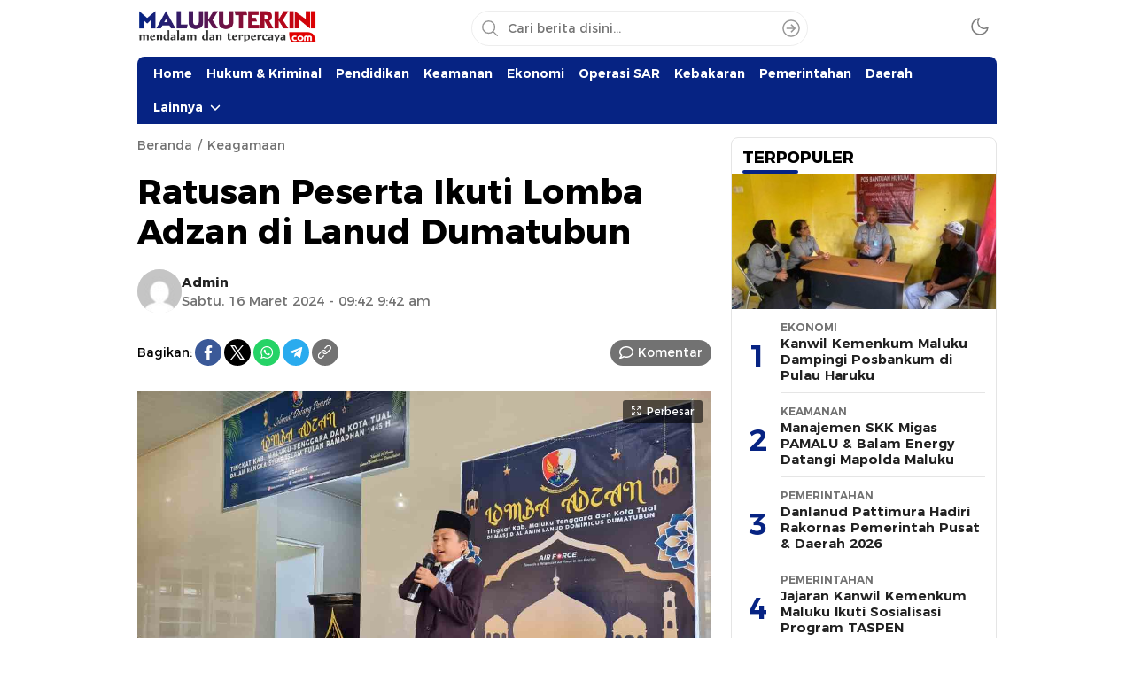

--- FILE ---
content_type: text/html; charset=UTF-8
request_url: https://www.malukuterkini.com/2024/03/16/ratusan-peserta-ikuti-lomba-adzan-di-lanud-dumatubun/
body_size: 15908
content:
<!DOCTYPE html>
<html lang="id" itemscope itemtype="https://schema.org/BlogPosting">
<head>
<meta charset="UTF-8">
<meta name="viewport" content="width=device-width, initial-scale=1.0">
<title>Ratusan Peserta Ikuti Lomba Adzan di Lanud Dumatubun &#8211; MalukuTerkini.com</title>
<meta name='robots' content='max-image-preview:large' />
<link rel='dns-prefetch' href='//www.googletagmanager.com' />
<link rel='dns-prefetch' href='//fonts.googleapis.com' />
<link rel='dns-prefetch' href='//pagead2.googlesyndication.com' />
<link rel="alternate" type="application/rss+xml" title="MalukuTerkini.com &raquo; Feed" href="https://www.malukuterkini.com/feed/" />
<link rel="alternate" type="application/rss+xml" title="MalukuTerkini.com &raquo; Umpan Komentar" href="https://www.malukuterkini.com/comments/feed/" />
<link rel="alternate" type="application/rss+xml" title="MalukuTerkini.com &raquo; Ratusan Peserta Ikuti Lomba Adzan di Lanud Dumatubun Umpan Komentar" href="https://www.malukuterkini.com/2024/03/16/ratusan-peserta-ikuti-lomba-adzan-di-lanud-dumatubun/feed/" />
<link rel="alternate" title="oEmbed (JSON)" type="application/json+oembed" href="https://www.malukuterkini.com/wp-json/oembed/1.0/embed?url=https%3A%2F%2Fwww.malukuterkini.com%2F2024%2F03%2F16%2Fratusan-peserta-ikuti-lomba-adzan-di-lanud-dumatubun%2F" />
<link rel="alternate" title="oEmbed (XML)" type="text/xml+oembed" href="https://www.malukuterkini.com/wp-json/oembed/1.0/embed?url=https%3A%2F%2Fwww.malukuterkini.com%2F2024%2F03%2F16%2Fratusan-peserta-ikuti-lomba-adzan-di-lanud-dumatubun%2F&#038;format=xml" />
<style id='wp-img-auto-sizes-contain-inline-css'>
img:is([sizes=auto i],[sizes^="auto," i]){contain-intrinsic-size:3000px 1500px}
/*# sourceURL=wp-img-auto-sizes-contain-inline-css */
</style>
<style id='wp-block-library-inline-css'>
:root{--wp-block-synced-color:#7a00df;--wp-block-synced-color--rgb:122,0,223;--wp-bound-block-color:var(--wp-block-synced-color);--wp-editor-canvas-background:#ddd;--wp-admin-theme-color:#007cba;--wp-admin-theme-color--rgb:0,124,186;--wp-admin-theme-color-darker-10:#006ba1;--wp-admin-theme-color-darker-10--rgb:0,107,160.5;--wp-admin-theme-color-darker-20:#005a87;--wp-admin-theme-color-darker-20--rgb:0,90,135;--wp-admin-border-width-focus:2px}@media (min-resolution:192dpi){:root{--wp-admin-border-width-focus:1.5px}}.wp-element-button{cursor:pointer}:root .has-very-light-gray-background-color{background-color:#eee}:root .has-very-dark-gray-background-color{background-color:#313131}:root .has-very-light-gray-color{color:#eee}:root .has-very-dark-gray-color{color:#313131}:root .has-vivid-green-cyan-to-vivid-cyan-blue-gradient-background{background:linear-gradient(135deg,#00d084,#0693e3)}:root .has-purple-crush-gradient-background{background:linear-gradient(135deg,#34e2e4,#4721fb 50%,#ab1dfe)}:root .has-hazy-dawn-gradient-background{background:linear-gradient(135deg,#faaca8,#dad0ec)}:root .has-subdued-olive-gradient-background{background:linear-gradient(135deg,#fafae1,#67a671)}:root .has-atomic-cream-gradient-background{background:linear-gradient(135deg,#fdd79a,#004a59)}:root .has-nightshade-gradient-background{background:linear-gradient(135deg,#330968,#31cdcf)}:root .has-midnight-gradient-background{background:linear-gradient(135deg,#020381,#2874fc)}:root{--wp--preset--font-size--normal:16px;--wp--preset--font-size--huge:42px}.has-regular-font-size{font-size:1em}.has-larger-font-size{font-size:2.625em}.has-normal-font-size{font-size:var(--wp--preset--font-size--normal)}.has-huge-font-size{font-size:var(--wp--preset--font-size--huge)}.has-text-align-center{text-align:center}.has-text-align-left{text-align:left}.has-text-align-right{text-align:right}.has-fit-text{white-space:nowrap!important}#end-resizable-editor-section{display:none}.aligncenter{clear:both}.items-justified-left{justify-content:flex-start}.items-justified-center{justify-content:center}.items-justified-right{justify-content:flex-end}.items-justified-space-between{justify-content:space-between}.screen-reader-text{border:0;clip-path:inset(50%);height:1px;margin:-1px;overflow:hidden;padding:0;position:absolute;width:1px;word-wrap:normal!important}.screen-reader-text:focus{background-color:#ddd;clip-path:none;color:#444;display:block;font-size:1em;height:auto;left:5px;line-height:normal;padding:15px 23px 14px;text-decoration:none;top:5px;width:auto;z-index:100000}html :where(.has-border-color){border-style:solid}html :where([style*=border-top-color]){border-top-style:solid}html :where([style*=border-right-color]){border-right-style:solid}html :where([style*=border-bottom-color]){border-bottom-style:solid}html :where([style*=border-left-color]){border-left-style:solid}html :where([style*=border-width]){border-style:solid}html :where([style*=border-top-width]){border-top-style:solid}html :where([style*=border-right-width]){border-right-style:solid}html :where([style*=border-bottom-width]){border-bottom-style:solid}html :where([style*=border-left-width]){border-left-style:solid}html :where(img[class*=wp-image-]){height:auto;max-width:100%}:where(figure){margin:0 0 1em}html :where(.is-position-sticky){--wp-admin--admin-bar--position-offset:var(--wp-admin--admin-bar--height,0px)}@media screen and (max-width:600px){html :where(.is-position-sticky){--wp-admin--admin-bar--position-offset:0px}}

/*# sourceURL=wp-block-library-inline-css */
</style><style id='global-styles-inline-css'>
:root{--wp--preset--aspect-ratio--square: 1;--wp--preset--aspect-ratio--4-3: 4/3;--wp--preset--aspect-ratio--3-4: 3/4;--wp--preset--aspect-ratio--3-2: 3/2;--wp--preset--aspect-ratio--2-3: 2/3;--wp--preset--aspect-ratio--16-9: 16/9;--wp--preset--aspect-ratio--9-16: 9/16;--wp--preset--color--black: #000000;--wp--preset--color--cyan-bluish-gray: #abb8c3;--wp--preset--color--white: #ffffff;--wp--preset--color--pale-pink: #f78da7;--wp--preset--color--vivid-red: #cf2e2e;--wp--preset--color--luminous-vivid-orange: #ff6900;--wp--preset--color--luminous-vivid-amber: #fcb900;--wp--preset--color--light-green-cyan: #7bdcb5;--wp--preset--color--vivid-green-cyan: #00d084;--wp--preset--color--pale-cyan-blue: #8ed1fc;--wp--preset--color--vivid-cyan-blue: #0693e3;--wp--preset--color--vivid-purple: #9b51e0;--wp--preset--gradient--vivid-cyan-blue-to-vivid-purple: linear-gradient(135deg,rgb(6,147,227) 0%,rgb(155,81,224) 100%);--wp--preset--gradient--light-green-cyan-to-vivid-green-cyan: linear-gradient(135deg,rgb(122,220,180) 0%,rgb(0,208,130) 100%);--wp--preset--gradient--luminous-vivid-amber-to-luminous-vivid-orange: linear-gradient(135deg,rgb(252,185,0) 0%,rgb(255,105,0) 100%);--wp--preset--gradient--luminous-vivid-orange-to-vivid-red: linear-gradient(135deg,rgb(255,105,0) 0%,rgb(207,46,46) 100%);--wp--preset--gradient--very-light-gray-to-cyan-bluish-gray: linear-gradient(135deg,rgb(238,238,238) 0%,rgb(169,184,195) 100%);--wp--preset--gradient--cool-to-warm-spectrum: linear-gradient(135deg,rgb(74,234,220) 0%,rgb(151,120,209) 20%,rgb(207,42,186) 40%,rgb(238,44,130) 60%,rgb(251,105,98) 80%,rgb(254,248,76) 100%);--wp--preset--gradient--blush-light-purple: linear-gradient(135deg,rgb(255,206,236) 0%,rgb(152,150,240) 100%);--wp--preset--gradient--blush-bordeaux: linear-gradient(135deg,rgb(254,205,165) 0%,rgb(254,45,45) 50%,rgb(107,0,62) 100%);--wp--preset--gradient--luminous-dusk: linear-gradient(135deg,rgb(255,203,112) 0%,rgb(199,81,192) 50%,rgb(65,88,208) 100%);--wp--preset--gradient--pale-ocean: linear-gradient(135deg,rgb(255,245,203) 0%,rgb(182,227,212) 50%,rgb(51,167,181) 100%);--wp--preset--gradient--electric-grass: linear-gradient(135deg,rgb(202,248,128) 0%,rgb(113,206,126) 100%);--wp--preset--gradient--midnight: linear-gradient(135deg,rgb(2,3,129) 0%,rgb(40,116,252) 100%);--wp--preset--font-size--small: 13px;--wp--preset--font-size--medium: 20px;--wp--preset--font-size--large: 36px;--wp--preset--font-size--x-large: 42px;--wp--preset--spacing--20: 0.44rem;--wp--preset--spacing--30: 0.67rem;--wp--preset--spacing--40: 1rem;--wp--preset--spacing--50: 1.5rem;--wp--preset--spacing--60: 2.25rem;--wp--preset--spacing--70: 3.38rem;--wp--preset--spacing--80: 5.06rem;--wp--preset--shadow--natural: 6px 6px 9px rgba(0, 0, 0, 0.2);--wp--preset--shadow--deep: 12px 12px 50px rgba(0, 0, 0, 0.4);--wp--preset--shadow--sharp: 6px 6px 0px rgba(0, 0, 0, 0.2);--wp--preset--shadow--outlined: 6px 6px 0px -3px rgb(255, 255, 255), 6px 6px rgb(0, 0, 0);--wp--preset--shadow--crisp: 6px 6px 0px rgb(0, 0, 0);}:where(.is-layout-flex){gap: 0.5em;}:where(.is-layout-grid){gap: 0.5em;}body .is-layout-flex{display: flex;}.is-layout-flex{flex-wrap: wrap;align-items: center;}.is-layout-flex > :is(*, div){margin: 0;}body .is-layout-grid{display: grid;}.is-layout-grid > :is(*, div){margin: 0;}:where(.wp-block-columns.is-layout-flex){gap: 2em;}:where(.wp-block-columns.is-layout-grid){gap: 2em;}:where(.wp-block-post-template.is-layout-flex){gap: 1.25em;}:where(.wp-block-post-template.is-layout-grid){gap: 1.25em;}.has-black-color{color: var(--wp--preset--color--black) !important;}.has-cyan-bluish-gray-color{color: var(--wp--preset--color--cyan-bluish-gray) !important;}.has-white-color{color: var(--wp--preset--color--white) !important;}.has-pale-pink-color{color: var(--wp--preset--color--pale-pink) !important;}.has-vivid-red-color{color: var(--wp--preset--color--vivid-red) !important;}.has-luminous-vivid-orange-color{color: var(--wp--preset--color--luminous-vivid-orange) !important;}.has-luminous-vivid-amber-color{color: var(--wp--preset--color--luminous-vivid-amber) !important;}.has-light-green-cyan-color{color: var(--wp--preset--color--light-green-cyan) !important;}.has-vivid-green-cyan-color{color: var(--wp--preset--color--vivid-green-cyan) !important;}.has-pale-cyan-blue-color{color: var(--wp--preset--color--pale-cyan-blue) !important;}.has-vivid-cyan-blue-color{color: var(--wp--preset--color--vivid-cyan-blue) !important;}.has-vivid-purple-color{color: var(--wp--preset--color--vivid-purple) !important;}.has-black-background-color{background-color: var(--wp--preset--color--black) !important;}.has-cyan-bluish-gray-background-color{background-color: var(--wp--preset--color--cyan-bluish-gray) !important;}.has-white-background-color{background-color: var(--wp--preset--color--white) !important;}.has-pale-pink-background-color{background-color: var(--wp--preset--color--pale-pink) !important;}.has-vivid-red-background-color{background-color: var(--wp--preset--color--vivid-red) !important;}.has-luminous-vivid-orange-background-color{background-color: var(--wp--preset--color--luminous-vivid-orange) !important;}.has-luminous-vivid-amber-background-color{background-color: var(--wp--preset--color--luminous-vivid-amber) !important;}.has-light-green-cyan-background-color{background-color: var(--wp--preset--color--light-green-cyan) !important;}.has-vivid-green-cyan-background-color{background-color: var(--wp--preset--color--vivid-green-cyan) !important;}.has-pale-cyan-blue-background-color{background-color: var(--wp--preset--color--pale-cyan-blue) !important;}.has-vivid-cyan-blue-background-color{background-color: var(--wp--preset--color--vivid-cyan-blue) !important;}.has-vivid-purple-background-color{background-color: var(--wp--preset--color--vivid-purple) !important;}.has-black-border-color{border-color: var(--wp--preset--color--black) !important;}.has-cyan-bluish-gray-border-color{border-color: var(--wp--preset--color--cyan-bluish-gray) !important;}.has-white-border-color{border-color: var(--wp--preset--color--white) !important;}.has-pale-pink-border-color{border-color: var(--wp--preset--color--pale-pink) !important;}.has-vivid-red-border-color{border-color: var(--wp--preset--color--vivid-red) !important;}.has-luminous-vivid-orange-border-color{border-color: var(--wp--preset--color--luminous-vivid-orange) !important;}.has-luminous-vivid-amber-border-color{border-color: var(--wp--preset--color--luminous-vivid-amber) !important;}.has-light-green-cyan-border-color{border-color: var(--wp--preset--color--light-green-cyan) !important;}.has-vivid-green-cyan-border-color{border-color: var(--wp--preset--color--vivid-green-cyan) !important;}.has-pale-cyan-blue-border-color{border-color: var(--wp--preset--color--pale-cyan-blue) !important;}.has-vivid-cyan-blue-border-color{border-color: var(--wp--preset--color--vivid-cyan-blue) !important;}.has-vivid-purple-border-color{border-color: var(--wp--preset--color--vivid-purple) !important;}.has-vivid-cyan-blue-to-vivid-purple-gradient-background{background: var(--wp--preset--gradient--vivid-cyan-blue-to-vivid-purple) !important;}.has-light-green-cyan-to-vivid-green-cyan-gradient-background{background: var(--wp--preset--gradient--light-green-cyan-to-vivid-green-cyan) !important;}.has-luminous-vivid-amber-to-luminous-vivid-orange-gradient-background{background: var(--wp--preset--gradient--luminous-vivid-amber-to-luminous-vivid-orange) !important;}.has-luminous-vivid-orange-to-vivid-red-gradient-background{background: var(--wp--preset--gradient--luminous-vivid-orange-to-vivid-red) !important;}.has-very-light-gray-to-cyan-bluish-gray-gradient-background{background: var(--wp--preset--gradient--very-light-gray-to-cyan-bluish-gray) !important;}.has-cool-to-warm-spectrum-gradient-background{background: var(--wp--preset--gradient--cool-to-warm-spectrum) !important;}.has-blush-light-purple-gradient-background{background: var(--wp--preset--gradient--blush-light-purple) !important;}.has-blush-bordeaux-gradient-background{background: var(--wp--preset--gradient--blush-bordeaux) !important;}.has-luminous-dusk-gradient-background{background: var(--wp--preset--gradient--luminous-dusk) !important;}.has-pale-ocean-gradient-background{background: var(--wp--preset--gradient--pale-ocean) !important;}.has-electric-grass-gradient-background{background: var(--wp--preset--gradient--electric-grass) !important;}.has-midnight-gradient-background{background: var(--wp--preset--gradient--midnight) !important;}.has-small-font-size{font-size: var(--wp--preset--font-size--small) !important;}.has-medium-font-size{font-size: var(--wp--preset--font-size--medium) !important;}.has-large-font-size{font-size: var(--wp--preset--font-size--large) !important;}.has-x-large-font-size{font-size: var(--wp--preset--font-size--x-large) !important;}
/*# sourceURL=global-styles-inline-css */
</style>

<style id='classic-theme-styles-inline-css'>
/*! This file is auto-generated */
.wp-block-button__link{color:#fff;background-color:#32373c;border-radius:9999px;box-shadow:none;text-decoration:none;padding:calc(.667em + 2px) calc(1.333em + 2px);font-size:1.125em}.wp-block-file__button{background:#32373c;color:#fff;text-decoration:none}
/*# sourceURL=/wp-includes/css/classic-themes.min.css */
</style>
<link rel='stylesheet' id='normalize-css' href='https://www.malukuterkini.com/wp-content/themes/wpterkini/assets/css/normalize.css?ver=3.0.0' media='all' async='async' />
<link rel='stylesheet' id='font-css' href='https://www.malukuterkini.com/wp-content/themes/wpterkini/assets/css/font.css?ver=3.0.0' media='all' async='async' />
<link rel='stylesheet' id='roboto-css' href='https://fonts.googleapis.com/css2?family=Roboto%3Aital%2Cwght%400%2C400%3B0%2C700%3B1%2C400%3B1%2C700&#038;display=swap&#038;ver=3.0.0' media='all' />
<link rel='stylesheet' id='slick-css' href='https://www.malukuterkini.com/wp-content/themes/wpterkini/assets/css/slick.css?ver=6.9' media='all' async='async' />
<link rel='stylesheet' id='desktop-css' href='https://www.malukuterkini.com/wp-content/themes/wpterkini/assets/css/style-desktop.css?ver=3.0.0' media='all' async='async' />

<!-- Potongan tag Google (gtag.js) ditambahkan oleh Site Kit -->
<!-- Snippet Google Analytics telah ditambahkan oleh Site Kit -->
<script src="https://www.googletagmanager.com/gtag/js?id=GT-TNSN8SQ" id="google_gtagjs-js" async></script>
<script id="google_gtagjs-js-after">
window.dataLayer = window.dataLayer || [];function gtag(){dataLayer.push(arguments);}
gtag("set","linker",{"domains":["www.malukuterkini.com"]});
gtag("js", new Date());
gtag("set", "developer_id.dZTNiMT", true);
gtag("config", "GT-TNSN8SQ", {"googlesitekit_post_type":"post"});
 window._googlesitekit = window._googlesitekit || {}; window._googlesitekit.throttledEvents = []; window._googlesitekit.gtagEvent = (name, data) => { var key = JSON.stringify( { name, data } ); if ( !! window._googlesitekit.throttledEvents[ key ] ) { return; } window._googlesitekit.throttledEvents[ key ] = true; setTimeout( () => { delete window._googlesitekit.throttledEvents[ key ]; }, 5 ); gtag( "event", name, { ...data, event_source: "site-kit" } ); }; 
//# sourceURL=google_gtagjs-js-after
</script>

<!-- OG: 3.3.8 --><link rel="image_src" href="https://www.malukuterkini.com/wp-content/uploads/2024/03/LANUD-DUMATUBUN-160324-2A-OK.jpg"><meta name="msapplication-TileImage" content="https://www.malukuterkini.com/wp-content/uploads/2024/03/LANUD-DUMATUBUN-160324-2A-OK.jpg">
<meta property="og:image" content="https://www.malukuterkini.com/wp-content/uploads/2024/03/LANUD-DUMATUBUN-160324-2A-OK.jpg"><meta property="og:image:secure_url" content="https://www.malukuterkini.com/wp-content/uploads/2024/03/LANUD-DUMATUBUN-160324-2A-OK.jpg"><meta property="og:image:width" content="1280"><meta property="og:image:height" content="960"><meta property="og:image:type" content="image/jpeg"><meta property="og:description" content="LANGGUR, MalukuTerkini.com –  Ratusan peserta mengikuti Lomba Adzan tingkat Kabupaten Maluku Tenggara (Malra) dan Kota Tual di Masjid Al Amin Pangkalan TNI Angkatan Udara (Lanud) Dominicus Dumatubun, Langgur, Kabupaten Malra, Sabtu (16/3/2024). Lomba yang digelar Lanud Dumatubun tersebut diikuti 58 peserta kategori TNI/Polri, 103 peserta kategori dewasa/umum dan 194 peserta kategori pelajar SD-SMA. Komandan Lanud..."><meta property="og:type" content="article"><meta property="og:locale" content="id"><meta property="og:site_name" content="MalukuTerkini.com"><meta property="og:title" content="Ratusan Peserta Ikuti Lomba Adzan di Lanud Dumatubun"><meta property="og:url" content="https://www.malukuterkini.com/2024/03/16/ratusan-peserta-ikuti-lomba-adzan-di-lanud-dumatubun/"><meta property="og:updated_time" content="2024-03-16T09:42:27+09:00">
<meta property="article:tag" content="Ambon"><meta property="article:tag" content="Kabupaten Malra"><meta property="article:tag" content="Kabupaten Maluku Tenggara"><meta property="article:tag" content="Langgur"><meta property="article:tag" content="Lanud Dominicus Dumatubun"><meta property="article:tag" content="Maluku"><meta property="article:tag" content="Pangkalan TNI Angkatan Udara Dominicus Dumatubun"><meta property="article:tag" content="TNI"><meta property="article:tag" content="TNI Angkatan Udara"><meta property="article:tag" content="TNI AU"><meta property="article:published_time" content="2024-03-16T00:42:27+00:00"><meta property="article:modified_time" content="2024-03-16T00:42:27+00:00"><meta property="article:section" content="Keagamaan"><meta property="article:author:first_name" content="Admin"><meta property="article:author:username" content="Admin">
<meta property="twitter:partner" content="ogwp"><meta property="twitter:card" content="summary_large_image"><meta property="twitter:image" content="https://www.malukuterkini.com/wp-content/uploads/2024/03/LANUD-DUMATUBUN-160324-2A-OK.jpg"><meta property="twitter:title" content="Ratusan Peserta Ikuti Lomba Adzan di Lanud Dumatubun"><meta property="twitter:description" content="LANGGUR, MalukuTerkini.com –  Ratusan peserta mengikuti Lomba Adzan tingkat Kabupaten Maluku Tenggara (Malra) dan Kota Tual di Masjid Al Amin Pangkalan TNI Angkatan Udara (Lanud) Dominicus..."><meta property="twitter:url" content="https://www.malukuterkini.com/2024/03/16/ratusan-peserta-ikuti-lomba-adzan-di-lanud-dumatubun/"><meta property="twitter:label1" content="Reading time"><meta property="twitter:data1" content="1 minute">
<meta itemprop="image" content="https://www.malukuterkini.com/wp-content/uploads/2024/03/LANUD-DUMATUBUN-160324-2A-OK.jpg"><meta itemprop="name" content="Ratusan Peserta Ikuti Lomba Adzan di Lanud Dumatubun"><meta itemprop="description" content="LANGGUR, MalukuTerkini.com –  Ratusan peserta mengikuti Lomba Adzan tingkat Kabupaten Maluku Tenggara (Malra) dan Kota Tual di Masjid Al Amin Pangkalan TNI Angkatan Udara (Lanud) Dominicus Dumatubun, Langgur, Kabupaten Malra, Sabtu (16/3/2024). Lomba yang digelar Lanud Dumatubun tersebut diikuti 58 peserta kategori TNI/Polri, 103 peserta kategori dewasa/umum dan 194 peserta kategori pelajar SD-SMA. Komandan Lanud..."><meta itemprop="datePublished" content="2024-03-16"><meta itemprop="dateModified" content="2024-03-16T00:42:27+00:00">
<meta property="profile:first_name" content="Admin"><meta property="profile:username" content="Admin">
<!-- /OG -->

<link rel="https://api.w.org/" href="https://www.malukuterkini.com/wp-json/" /><link rel="alternate" title="JSON" type="application/json" href="https://www.malukuterkini.com/wp-json/wp/v2/posts/76006" /><link rel="EditURI" type="application/rsd+xml" title="RSD" href="https://www.malukuterkini.com/xmlrpc.php?rsd" />
<meta name="generator" content="WordPress 6.9" />
<link rel="canonical" href="https://www.malukuterkini.com/2024/03/16/ratusan-peserta-ikuti-lomba-adzan-di-lanud-dumatubun/" />
<link rel='shortlink' href='https://www.malukuterkini.com/?p=76006' />
		<!-- Custom Logo: hide header text -->
		<style id="custom-logo-css">
			.brand-title, .brand-description {
				position: absolute;
				clip-path: inset(50%);
			}
		</style>
		<meta name="generator" content="Site Kit by Google 1.171.0" /><meta name="onesignal-plugin" content="wordpress-3.8.0">
  <script src="https://cdn.onesignal.com/sdks/web/v16/OneSignalSDK.page.js" defer></script>
  <script>
          window.OneSignalDeferred = window.OneSignalDeferred || [];
          OneSignalDeferred.push(async function(OneSignal) {
            await OneSignal.init({
              appId: "1c92f247-2d1a-4484-9f05-5f2c35677568",
              serviceWorkerOverrideForTypical: true,
              path: "https://www.malukuterkini.com/wp-content/plugins/onesignal-free-web-push-notifications/sdk_files/",
              serviceWorkerParam: { scope: "/wp-content/plugins/onesignal-free-web-push-notifications/sdk_files/push/onesignal/" },
              serviceWorkerPath: "OneSignalSDKWorker.js",
            });
          });

          // Unregister the legacy OneSignal service worker to prevent scope conflicts
          if (navigator.serviceWorker) {
            navigator.serviceWorker.getRegistrations().then((registrations) => {
              // Iterate through all registered service workers
              registrations.forEach((registration) => {
                // Check the script URL to identify the specific service worker
                if (registration.active && registration.active.scriptURL.includes('OneSignalSDKWorker.js.php')) {
                  // Unregister the service worker
                  registration.unregister().then((success) => {
                    if (success) {
                      console.log('OneSignalSW: Successfully unregistered:', registration.active.scriptURL);
                    } else {
                      console.log('OneSignalSW: Failed to unregister:', registration.active.scriptURL);
                    }
                  });
                }
              });
            }).catch((error) => {
              console.error('Error fetching service worker registrations:', error);
            });
        }
        </script>
		<link rel="manifest" href="https://www.malukuterkini.com/wp-json/wp/v2/web-app-manifest">
					<meta name="theme-color" content="#fff">
								<meta name="apple-mobile-web-app-capable" content="yes">
				<meta name="mobile-web-app-capable" content="yes">

				<link rel="apple-touch-startup-image" href="https://www.malukuterkini.com/wp-content/uploads/2018/11/cropped-mt-icon-2.png">

				<meta name="apple-mobile-web-app-title" content="MalukuTerkini.com">
		<meta name="application-name" content="MalukuTerkini.com">
		<style type="text/css" id="custom-theme-css">
:root {
  --color2: #062383;
  --color3: #062383;

}
</style>
<meta name="theme-color" content="#062383">
<meta name="msapplication-navbutton-color" content="#062383">
<meta name="apple-mobile-web-app-status-bar-style" content="#062383">
            <style type="text/css">
                        </style>
        
<!-- Meta tag Google AdSense ditambahkan oleh Site Kit -->
<meta name="google-adsense-platform-account" content="ca-host-pub-2644536267352236">
<meta name="google-adsense-platform-domain" content="sitekit.withgoogle.com">
<!-- Akhir tag meta Google AdSense yang ditambahkan oleh Site Kit -->

<!-- Snippet Google AdSense telah ditambahkan oleh Site Kit -->
<script async src="https://pagead2.googlesyndication.com/pagead/js/adsbygoogle.js?client=ca-pub-9575897519197857&amp;host=ca-host-pub-2644536267352236" crossorigin="anonymous"></script>

<!-- Snippet Google AdSense penutup telah ditambahkan oleh Site Kit -->
<link rel="icon" href="https://www.malukuterkini.com/wp-content/uploads/2018/11/cropped-mt-icon-2-90x90.png" sizes="32x32" />
<link rel="icon" href="https://www.malukuterkini.com/wp-content/uploads/2018/11/cropped-mt-icon-2.png" sizes="192x192" />
<link rel="apple-touch-icon" href="https://www.malukuterkini.com/wp-content/uploads/2018/11/cropped-mt-icon-2.png" />
<meta name="msapplication-TileImage" content="https://www.malukuterkini.com/wp-content/uploads/2018/11/cropped-mt-icon-2.png" />
<script async src='https://propsid.b-cdn.net/gpt/malukuterkini.js' ></script>					

<link rel="profile" href="http://gmpg.org/xfn/11" />
</head>
        <body class="wp-singular post-template-default single single-post postid-76006 single-format-standard wp-custom-logo wp-embed-responsive wp-theme-wpterkini category-keagamaan desktop" >
        
<div class="frame">
	<div class="container">
		<div class="frame-box">
								</div>
	</div>
</div>
<header class="header">
	<div class="container">
		<div class="header-box">
			<div class="header-brand">
					<a href="https://www.malukuterkini.com/" class="brand-link" rel="home"><img width="340" height="59" src="https://www.malukuterkini.com/wp-content/uploads/2025/12/cropped-LOGO-MALUKUTERKINI.png" class="brand-logo logo-light" alt="MalukuTerkini.com" decoding="async" /></a><a href="https://www.malukuterkini.com/" class="brand-link" aria-label="logo darkmode" rel="home" aria-current="page"><img class="logo-darkmode" src="https://www.malukuterkini.com/wp-content/uploads/2025/12/cropped-LOGO-MALUKUTERKINI.png" alt="MalukuTerkini.com"></a>			</div>
			<div class="header-search">
				<form method="get" action="https://www.malukuterkini.com/">
					<input type="text" class="search-input" name="s" placeholder="Cari berita disini..." value="" maxlength="50" autocomplete="off">
						<input type="hidden" name="post_type" value="post" />
					<button class="search-btn" type="submit" aria-label="Search"></button>
				</form>
			</div>
			<div class="header-mode">
				<div class="mode">
					<div class="dark">
						<svg width='24px' height='24px' viewBox='0 0 24 24' version='1.1' xmlns='http://www.w3.org/2000/svg' xmlns:xlink='http://www.w3.org/1999/xlink'><g id='moon' stroke='none' stroke-width='1' fill='none' fill-rule='evenodd' stroke-linecap='round' stroke-linejoin='round'><g id='Group' transform='translate(-0.000000, -0.000000)' stroke='currentColor' stroke-width='1.6'><path d='M21.0000001,12.7900001 C20.5623509,17.5258085 16.5155206,21.1036352 11.7617765,20.9575684 C7.00803243,20.8115016 3.1884985,16.9919677 3.04243172,12.2382236 C2.89636495,7.48447951 6.47419162,3.43764924 11.21,3.00000001 C9.15036197,5.78645174 9.43925663,9.66045323 11.8894017,12.1105984 C14.3395469,14.5607435 18.2135484,14.8496381 21.0000001,12.7900001 L21.0000001,12.7900001 Z' id='Path'></path></g></g></svg>
					</div>
					<div class="light hide">
						<svg width='24' height='24' viewBox='0 0 24 24' fill='none' xmlns='http://www.w3.org/2000/svg'><path d='M12 17C14.7614 17 17 14.7614 17 12C17 9.23858 14.7614 7 12 7C9.23858 7 7 9.23858 7 12C7 14.7614 9.23858 17 12 17Z' stroke='currentColor' stroke-width='1.6' stroke-linecap='round' stroke-linejoin='round'/><path d='M12 1V3' stroke='currentColor' stroke-width='1.6' stroke-linecap='round' stroke-linejoin='round'/><path d='M12 21V23' stroke='currentColor' stroke-width='1.6' stroke-linecap='round' stroke-linejoin='round'/><path d='M4.22 4.22L5.64 5.64' stroke='currentColor' stroke-width='1.6' stroke-linecap='round' stroke-linejoin='round'/><path d='M18.36 18.36L19.78 19.78' stroke='currentColor' stroke-width='1.6' stroke-linecap='round' stroke-linejoin='round'/><path d='M1 12H3' stroke='currentColor' stroke-width='1.6' stroke-linecap='round' stroke-linejoin='round'/><path d='M21 12H23' stroke='currentColor' stroke-width='1.6' stroke-linecap='round' stroke-linejoin='round'/><path d='M4.22 19.78L5.64 18.36' stroke='currentColor' stroke-width='1.6' stroke-linecap='round' stroke-linejoin='round'/><path d='M18.36 5.64L19.78 4.22' stroke='currentColor' stroke-width='1.6' stroke-linecap='round' stroke-linejoin='round'/></svg>

					</div>
				</div>
			</div>
		</div>
	</div>
</header>
<nav class="navigation">
	<div class="container">
					<div class="primary-menu">
		    <nav class="menu-editorial-mobile-main-menu-container"><ul id = "menu-editorial-mobile-main-menu" class = "widget LinkList"><li id="menu-item-72041" class="menu-item menu-item-type-custom menu-item-object-custom menu-item-home menu-item-72041"><a href="https://www.malukuterkini.com/">Home</a></li>
<li id="menu-item-72038" class="menu-item menu-item-type-taxonomy menu-item-object-category menu-item-72038"><a href="https://www.malukuterkini.com/category/hukum-kriminal/">Hukum &amp; Kriminal</a></li>
<li id="menu-item-72055" class="menu-item menu-item-type-taxonomy menu-item-object-category menu-item-72055"><a href="https://www.malukuterkini.com/category/pendidikan/">Pendidikan</a></li>
<li id="menu-item-72042" class="menu-item menu-item-type-taxonomy menu-item-object-category menu-item-72042"><a href="https://www.malukuterkini.com/category/keamanan/">Keamanan</a></li>
<li id="menu-item-72039" class="menu-item menu-item-type-taxonomy menu-item-object-category menu-item-72039"><a href="https://www.malukuterkini.com/category/ekonomi/">Ekonomi</a></li>
<li id="menu-item-72053" class="menu-item menu-item-type-taxonomy menu-item-object-category menu-item-72053"><a href="https://www.malukuterkini.com/category/operasi-sar/">Operasi SAR</a></li>
<li id="menu-item-72050" class="menu-item menu-item-type-taxonomy menu-item-object-category menu-item-72050"><a href="https://www.malukuterkini.com/category/kebakaran/">Kebakaran</a></li>
<li id="menu-item-72035" class="menu-item menu-item-type-taxonomy menu-item-object-category menu-item-72035"><a href="https://www.malukuterkini.com/category/pemerintahan/">Pemerintahan</a></li>
<li id="menu-item-72037" class="menu-item menu-item-type-taxonomy menu-item-object-category menu-item-72037"><a href="https://www.malukuterkini.com/category/daerah/">Daerah</a></li>
<li id="menu-item-106619" class="menu-item menu-item-type-custom menu-item-object-custom menu-item-has-children menu-item-106619"><a href="#!">Lainnya</a>
<ul class="sub-menu">
	<li id="menu-item-72056" class="menu-item menu-item-type-taxonomy menu-item-object-category menu-item-72056"><a href="https://www.malukuterkini.com/category/politik/">Politik</a></li>
	<li id="menu-item-72045" class="menu-item menu-item-type-taxonomy menu-item-object-category menu-item-72045"><a href="https://www.malukuterkini.com/category/sosial-kemasyarakatan/">Sosial Kemasyarakatan</a></li>
	<li id="menu-item-72046" class="menu-item menu-item-type-taxonomy menu-item-object-category menu-item-72046"><a href="https://www.malukuterkini.com/category/cuaca-iklim/">Cuaca &amp; Iklim</a></li>
	<li id="menu-item-72043" class="menu-item menu-item-type-taxonomy menu-item-object-category menu-item-72043"><a href="https://www.malukuterkini.com/category/bencana/">Bencana</a></li>
	<li id="menu-item-72034" class="menu-item menu-item-type-taxonomy menu-item-object-category menu-item-72034"><a href="https://www.malukuterkini.com/category/olahraga/">Olahraga</a></li>
	<li id="menu-item-72044" class="menu-item menu-item-type-taxonomy menu-item-object-category menu-item-72044"><a href="https://www.malukuterkini.com/category/kesehatan/">Kesehatan</a></li>
	<li id="menu-item-72049" class="menu-item menu-item-type-taxonomy menu-item-object-category current-post-ancestor current-menu-parent current-post-parent menu-item-72049"><a href="https://www.malukuterkini.com/category/keagamaan/">Keagamaan</a></li>
	<li id="menu-item-72051" class="menu-item menu-item-type-taxonomy menu-item-object-category menu-item-72051"><a href="https://www.malukuterkini.com/category/lingkungan-hidup/">Lingkungan Hidup</a></li>
	<li id="menu-item-72036" class="menu-item menu-item-type-taxonomy menu-item-object-category menu-item-72036"><a href="https://www.malukuterkini.com/category/nasional/">Nasional</a></li>
	<li id="menu-item-72052" class="menu-item menu-item-type-taxonomy menu-item-object-category menu-item-72052"><a href="https://www.malukuterkini.com/category/movie-celebs/">Movie &amp; Celebs</a></li>
	<li id="menu-item-72047" class="menu-item menu-item-type-taxonomy menu-item-object-category menu-item-72047"><a href="https://www.malukuterkini.com/category/dunia/">Dunia</a></li>
	<li id="menu-item-72048" class="menu-item menu-item-type-taxonomy menu-item-object-category menu-item-72048"><a href="https://www.malukuterkini.com/category/foto/">Foto</a></li>
	<li id="menu-item-72054" class="menu-item menu-item-type-taxonomy menu-item-object-category menu-item-72054"><a href="https://www.malukuterkini.com/category/opini/">Opini</a></li>
	<li id="menu-item-72057" class="menu-item menu-item-type-taxonomy menu-item-object-category menu-item-72057"><a href="https://www.malukuterkini.com/category/seni-budaya/">Seni Budaya</a></li>
	<li id="menu-item-72058" class="menu-item menu-item-type-taxonomy menu-item-object-category menu-item-72058"><a href="https://www.malukuterkini.com/category/teknologi/">Teknologi</a></li>
	<li id="menu-item-72059" class="menu-item menu-item-type-taxonomy menu-item-object-category menu-item-72059"><a href="https://www.malukuterkini.com/category/wisata/">Wisata</a></li>
</ul>
</li>
</ul></nav>			<div class="search-nav">
				<div class="search-icon"></div>
					<div class="search-sticky">
						<div class="header-search">
							<form action="https://www.malukuterkini.com/">
								<input type="text" class="search-input" name="s" placeholder="Cari berita disini..." value="" maxlength="50" autocomplete="off">
								<input type="hidden" name="post_type" value="post" />
								<button class="search-btn" type="submit" aria-label="Search"></button>
							</form>
						</div>
					</div>
				</div>
			</div>
		
			</div>
</nav><main class="main">
	<div class="container">
		<div class="main-box">
			<div class="content">
				<div class="article">
					<div class="article-header">
						<div class="breadcrumbs">
							<ul>
								<li><a href="https://www.malukuterkini.com/">Beranda</a></li>
								<li><a href="https://www.malukuterkini.com/category/keagamaan/">Keagamaan</a></li>
							</ul>
						</div>
						<h1 class="post-title">Ratusan Peserta Ikuti Lomba Adzan di Lanud Dumatubun</h1>

						<div class="post-avatar">
							<a aria-label="Author" class="media-image" href="https://www.malukuterkini.com/author/admin/">
								<img alt='' src='https://secure.gravatar.com/avatar/79ad71bae0abe162639ac82d864a9531848f5d6bd3d2c1f702c02a3464553f34?s=48&#038;d=mm&#038;r=g' srcset='https://secure.gravatar.com/avatar/79ad71bae0abe162639ac82d864a9531848f5d6bd3d2c1f702c02a3464553f34?s=96&#038;d=mm&#038;r=g 2x' class='avatar avatar-48 photo' height='48' width='48' decoding='async'/>							</a>
							<div class="post-author">
								<div class="post-meta"><a href="https://www.malukuterkini.com/author/admin/">Admin</a>Sabtu, 16 Maret 2024 - 09:42 9:42 am</div>
							</div>
						</div>
						<div class="post-more">
							<div class="social-left">
	<div class="share-label">Bagikan:</div>
	<div class="share-box">
		<ul>
						<li>
				<a href="https://web.facebook.com/sharer/sharer.php?u=https://www.malukuterkini.com/2024/03/16/ratusan-peserta-ikuti-lomba-adzan-di-lanud-dumatubun/" aria-label="Facebook" class="facebook" target="_blank">
					<svg height="24" fill="currentColor" viewBox="0 0 512 512" width="24" xml:space="preserve" xmlns="http://www.w3.org/2000/svg" xmlns:xlink="http://www.w3.org/1999/xlink"><path d="M374.245,285.825l14.104,-91.961l-88.233,0l0,-59.677c0,-25.159 12.325,-49.682 51.845,-49.682l40.117,0l0,-78.291c0,0 -36.408,-6.214 -71.214,-6.214c-72.67,0 -120.165,44.042 -120.165,123.775l0,70.089l-80.777,0l0,91.961l80.777,0l0,222.31c16.197,2.542 32.798,3.865 49.709,3.865c16.911,0 33.512,-1.323 49.708,-3.865l0,-222.31l74.129,0Z"></path></svg>
				</a>
			</li>
									<li>
				<a href="https://twitter.com/intent/tweet?text=https://www.malukuterkini.com/2024/03/16/ratusan-peserta-ikuti-lomba-adzan-di-lanud-dumatubun/" aria-label="Twitter" class="twitter" target="_blank">
					<svg xmlns='http://www.w3.org/2000/svg' width='16' height='16' viewBox='0 0 16 16' fill='none'><path d='M0.0551897 0L5.97805 8.73568L0 16H1.60552L6.70304 9.80469L10.9025 16H16L9.49765 6.40885L14.7708 0H13.1653L8.77266 5.33984L5.15271 0H0.0551897ZM2.51364 1.33333H4.48166L13.5415 14.6667H11.5735L2.51364 1.33333Z' fill='currentColor'/></svg>
				</a>
			</li>
									<li>
				<a href="https://api.whatsapp.com/send/?text=Ratusan Peserta Ikuti Lomba Adzan di Lanud Dumatubun | https://www.malukuterkini.com/2024/03/16/ratusan-peserta-ikuti-lomba-adzan-di-lanud-dumatubun/" aria-label="WhatsApp" class="whatsapp" target="_blank">
					<svg height="24" fill="currentColor" viewBox="0 0 56.693 56.693" width="24" xml:space="preserve" xmlns="http://www.w3.org/2000/svg" xmlns:xlink="http://www.w3.org/1999/xlink"><g><path class="st0" d="M46.3802,10.7138c-4.6512-4.6565-10.8365-7.222-17.4266-7.2247c-13.5785,0-24.63,11.0506-24.6353,24.6333   c-0.0019,4.342,1.1325,8.58,3.2884,12.3159l-3.495,12.7657l13.0595-3.4257c3.5982,1.9626,7.6495,2.9971,11.7726,2.9985h0.01   c0.0008,0-0.0006,0,0.0002,0c13.5771,0,24.6293-11.0517,24.635-24.6347C53.5914,21.5595,51.0313,15.3701,46.3802,10.7138z    M28.9537,48.6163h-0.0083c-3.674-0.0014-7.2777-0.9886-10.4215-2.8541l-0.7476-0.4437l-7.7497,2.0328l2.0686-7.5558   l-0.4869-0.7748c-2.0496-3.26-3.1321-7.028-3.1305-10.8969c0.0044-11.2894,9.19-20.474,20.4842-20.474   c5.469,0.0017,10.6101,2.1344,14.476,6.0047c3.8658,3.8703,5.9936,9.0148,5.9914,14.4859   C49.4248,39.4307,40.2395,48.6163,28.9537,48.6163z"/><path class="st0" d="M40.1851,33.281c-0.6155-0.3081-3.6419-1.797-4.2061-2.0026c-0.5642-0.2054-0.9746-0.3081-1.3849,0.3081   c-0.4103,0.6161-1.59,2.0027-1.9491,2.4136c-0.359,0.4106-0.7182,0.4623-1.3336,0.1539c-0.6155-0.3081-2.5989-0.958-4.95-3.0551   c-1.83-1.6323-3.0653-3.6479-3.4245-4.2643c-0.359-0.6161-0.0382-0.9492,0.27-1.2562c0.2769-0.2759,0.6156-0.7189,0.9234-1.0784   c0.3077-0.3593,0.4103-0.6163,0.6155-1.0268c0.2052-0.4109,0.1027-0.7704-0.0513-1.0784   c-0.1539-0.3081-1.3849-3.3379-1.8978-4.5706c-0.4998-1.2001-1.0072-1.0375-1.3851-1.0566   c-0.3585-0.0179-0.7694-0.0216-1.1797-0.0216s-1.0773,0.1541-1.6414,0.7702c-0.5642,0.6163-2.1545,2.1056-2.1545,5.1351   c0,3.0299,2.2057,5.9569,2.5135,6.3676c0.3077,0.411,4.3405,6.6282,10.5153,9.2945c1.4686,0.6343,2.6152,1.013,3.5091,1.2966   c1.4746,0.4686,2.8165,0.4024,3.8771,0.2439c1.1827-0.1767,3.6419-1.489,4.1548-2.9267c0.513-1.438,0.513-2.6706,0.359-2.9272   C41.211,33.7433,40.8006,33.5892,40.1851,33.281z"/></g></svg>
				</a>
			</li>
									<li>
				<a href="https://t.me/share/url?url=https://www.malukuterkini.com/2024/03/16/ratusan-peserta-ikuti-lomba-adzan-di-lanud-dumatubun/&text=Ratusan Peserta Ikuti Lomba Adzan di Lanud Dumatubun" aria-label="Telegram" class="telegram" target="_blank">
					<svg height="24" version="1.1" viewBox="0 0 512 512" width="24" xml:space="preserve" xmlns="http://www.w3.org/2000/svg" xmlns:xlink="http://www.w3.org/1999/xlink"><g id="_x33_35-telegram"><g><g><path d="M484.689,98.231l-69.417,327.37c-5.237,23.105-18.895,28.854-38.304,17.972L271.2,365.631     l-51.034,49.086c-5.646,5.647-10.371,10.372-21.256,10.372l7.598-107.722L402.539,140.23c8.523-7.598-1.848-11.809-13.247-4.21     L146.95,288.614L42.619,255.96c-22.694-7.086-23.104-22.695,4.723-33.579L455.423,65.166     C474.316,58.081,490.85,69.375,484.689,98.231z" fill="currentColor"/></g></g></g></svg>
				</a>
			</li>
									<li>
				<a href="#!" class="copylink" data-url="https://www.malukuterkini.com/2024/03/16/ratusan-peserta-ikuti-lomba-adzan-di-lanud-dumatubun/" aria-label="Copylink" data-copied="URL berhasil disalin">
					<svg xmlns="http://www.w3.org/2000/svg" xmlns:xlink="http://www.w3.org/1999/xlink" x="0px" y="0px" viewBox="0 0 24 24" style="enable-background:new 0 0 24 24;" xml:space="preserve"> <g> <path fill="currentColor" d="M9,17l-2.7,2.7c-1.1,1.1-2.9,1.1-4.1,0c-1.1-1.1-1.1-2.9,0-4.1l5.4-5.4c1.1-1.1,2.9-1.1,4.1,0 c0.4,0.4,1,0.4,1.4,0c0.4-0.4,0.4-1,0-1.4C11.2,7,8.2,7,6.3,8.9l-5.4,5.4c-1.9,1.9-1.9,4.9,0,6.8c1.9,1.9,4.9,1.9,6.8,0l2.7-2.7 c0.4-0.4,0.4-1,0-1.4C10,16.7,9.4,16.7,9,17z"/> <path fill="currentColor" d="M21.1,0.9c-1.9-1.9-4.9-1.9-6.8,0l-3.3,3.3c-0.4,0.4-0.4,1,0,1.4c0.4,0.4,1,0.4,1.4,0l3.3-3.3 c1.1-1.1,2.9-1.1,4.1,0c1.1,1.1,1.1,2.9,0,4.1l-6,6c-1.1,1.1-2.9,1.1-4.1,0c-0.4-0.4-1-0.4-1.4,0c-0.4,0.4-0.4,1,0,1.4 c1.9,1.9,4.9,1.9,6.8,0l6-6C23,5.8,23,2.8,21.1,0.9z"/> </g> </svg>
				</a>
			</li>
					</ul>
	</div>
</div>
<div class="social-right">
	<a href="#respond" class="social-comment-icon">Komentar</a>
</div>
						</div>
					</div>

													<div class="article-featured">
									<figure>
										<div class="image-box">
										<a class="spotlight" data-description="" href="https://www.malukuterkini.com/wp-content/uploads/2024/03/LANUD-DUMATUBUN-160324-2A-OK.jpg" >
											<div class="btn-viewbox"><button class="btn-biew"><i class="icon-expand"></i><span class="text-view">Perbesar</span></button></div>
											<img width="1280" height="960" src="https://www.malukuterkini.com/wp-content/uploads/2024/03/LANUD-DUMATUBUN-160324-2A-OK.jpg" class="featured-image wp-post-image" alt="" decoding="async" fetchpriority="high" srcset="https://www.malukuterkini.com/wp-content/uploads/2024/03/LANUD-DUMATUBUN-160324-2A-OK.jpg 1280w, https://www.malukuterkini.com/wp-content/uploads/2024/03/LANUD-DUMATUBUN-160324-2A-OK-768x576.jpg 768w" sizes="(max-width: 1280px) 100vw, 1280px" />											</a>	
										</div>
																		</figure>
								</div>
							
										<div class="article-body notfull">
														<div class="article-adv">
										<div class="sticky-post">
										<div class="widget_text widget"><div class="textwidget custom-html-widget"><script async src="https://pagead2.googlesyndication.com/pagead/js/adsbygoogle.js?client=ca-pub-9575897519197857"
     crossorigin="anonymous"></script>
<!-- Maluku -->
<ins class="adsbygoogle"
     style="display:block"
     data-ad-client="ca-pub-9575897519197857"
     data-ad-slot="5075047830"
     data-ad-format="auto"
     data-full-width-responsive="true"></ins>
<script>
     (adsbygoogle = window.adsbygoogle || []).push({});
</script></div></div>										</div>
									</div>
																					<div class="post-body">
							<div class="post-article">
								<p><strong>LANGGUR, MalukuTerkini.com –</strong>  Ratusan peserta mengikuti Lomba Adzan tingkat Kabupaten Maluku Tenggara (Malra) dan Kota Tual di Masjid Al Amin Pangkalan TNI Angkatan Udara (Lanud) Dominicus Dumatubun, Langgur, Kabupaten Malra, Sabtu (16/3/2024).</p>
<p>Lomba yang digelar Lanud Dumatubun tersebut diikuti 58 peserta kategori TNI/Polri, 103 peserta kategori dewasa/umum dan 194 peserta kategori pelajar SD-SMA.</p>
<p>Komandan Lanud Dominicus Dumatubun Letkol Pas M Junaidi mengatakan lomba tersebut bertujuan untuk mengisi kegiatan bulan suci Ramadan dan Syiar Islam Ramadan dan juga untuk memberikan apresiasi dan penghargaan kepada kaum muslimin terutama penerus bangsa yaitu mencari bibit-bibit muadzin di Kabupaten Malra dan Kota Tual.</p><div class='code-block code-block-17' style='margin: 8px 0; clear: both;'>
<div class="bacajuga"><strong>Baca Juga:</strong><a href="https://www.malukuterkini.com/2026/02/03/maraknya-parkir-liar-jadi-sorotan-dprd-ambon/">Maraknya Parkir Liar Jadi Sorotan DPRD Ambon</a>
</div></div>

<p>“Seorang muadzin bukanlah perkara yang mudah karena yang melakukan pastilah orang yang disiplin. Seorang muadzin harus tepat waktu mengumandangkan adzan ketika masuk waktu salat, karena memiliki tanggung jawab yang besar di saat harus menyerukan panggilan kepada seluruh umat muslim agar segera menunaikan sholat, maka pahala atau keistimewaan menjadi seorang muadzin juga sangatlah luar biasa,” katanya.</p><div class='code-block code-block-16' style='margin: 8px 0; clear: both;'>
<img src="https://www.malukuterkini.com/wp-content/uploads/2026/01/ADV-LANUD-PTM-FASI-170126-1A-OK.jpg" style="width:100%; height:auto" />


<img src="https://www.malukuterkini.com/wp-content/uploads/2026/01/ADV-LANUD-DMN-FASI-170126-1A-OK.jpg" style="width:100%; height:auto" />



</div>

<p>Ia mengharapkan semangat para muadzin tersebut dapat ditiru dan diterapkan oleh semua kaum muslim, sehingga dapat bermanfaat bagi orang banyak, saling mengingatkan dengan sesama, disiplin, dan bertanggung jawab.</p>
<p>“Dengan semangat seperti itu Insya Allah kita masing-masing dapat menjadi muslim yang berperan dan bermanfaat dalam kehidupan, baik dalam kehidupan pribadi dan keluarga, maupun dalam kehidupan bermasyarakat, berbangsa dan bernegara”, ungkapnya. <strong>(MT-04)</strong></p><div class='code-block code-block-18' style='margin: 8px 0; clear: both;'>
<div class="bacajuga"><strong>Baca Juga:</strong><a href="https://www.malukuterkini.com/2026/02/03/usai-disita-di-bandara-pattimura-karantina-maluku-serahkan-tanduk-rusa-telur-maleo-ke-bksda/">Usai Disita di Bandara Pattimura, Karantina Maluku Serahkan Tanduk Rusa &#038; Telur Maleo ke BKSDA</a>
</div></div>

<div class='code-block code-block-12' style='margin: 8px auto; text-align: center; display: block; clear: both;'>
<div id="40ace1babb133e1ea17f09932dd2e508"></div>
<script async src="https://click.advertnative.com/loading/?handle=16835" ></script></div>
<!-- CONTENT END 1 -->
							</div>
											    	    							<div class="post-tag">
								<div class="tag-label">Tag Terkait:</div>
								<div class="tag-box">
									<ul><li><a href="https://www.malukuterkini.com/tag/ambon/" rel="tag">Ambon</a></li><li><a href="https://www.malukuterkini.com/tag/kabupaten-malra/" rel="tag">Kabupaten Malra</a></li><li><a href="https://www.malukuterkini.com/tag/kabupaten-maluku-tenggara/" rel="tag">Kabupaten Maluku Tenggara</a></li><li><a href="https://www.malukuterkini.com/tag/langgur/" rel="tag">Langgur</a></li><li><a href="https://www.malukuterkini.com/tag/lanud-dominicus-dumatubun/" rel="tag">Lanud Dominicus Dumatubun</a></li><li><a href="https://www.malukuterkini.com/tag/maluku/" rel="tag">Maluku</a></li><li><a href="https://www.malukuterkini.com/tag/pangkalan-tni-angkatan-udara-dominicus-dumatubun/" rel="tag">Pangkalan TNI Angkatan Udara Dominicus Dumatubun</a></li><li><a href="https://www.malukuterkini.com/tag/tni/" rel="tag">TNI</a></li><li><a href="https://www.malukuterkini.com/tag/tni-angkatan-udara/" rel="tag">TNI Angkatan Udara</a></li><li><a href="https://www.malukuterkini.com/tag/tni-au/" rel="tag">TNI AU</a></li></ul>								</div>
							</div>
							
							<div class="footer-share">
								<div class="social-left">
	<div class="share-label">Bagikan:</div>
	<div class="share-box">
		<ul>
						<li>
				<a href="https://web.facebook.com/sharer/sharer.php?u=https://www.malukuterkini.com/2024/03/16/ratusan-peserta-ikuti-lomba-adzan-di-lanud-dumatubun/" aria-label="Facebook" class="facebook" target="_blank">
					<svg height="24" fill="currentColor" viewBox="0 0 512 512" width="24" xml:space="preserve" xmlns="http://www.w3.org/2000/svg" xmlns:xlink="http://www.w3.org/1999/xlink"><path d="M374.245,285.825l14.104,-91.961l-88.233,0l0,-59.677c0,-25.159 12.325,-49.682 51.845,-49.682l40.117,0l0,-78.291c0,0 -36.408,-6.214 -71.214,-6.214c-72.67,0 -120.165,44.042 -120.165,123.775l0,70.089l-80.777,0l0,91.961l80.777,0l0,222.31c16.197,2.542 32.798,3.865 49.709,3.865c16.911,0 33.512,-1.323 49.708,-3.865l0,-222.31l74.129,0Z"></path></svg>
				</a>
			</li>
									<li>
				<a href="https://twitter.com/intent/tweet?text=https://www.malukuterkini.com/2024/03/16/ratusan-peserta-ikuti-lomba-adzan-di-lanud-dumatubun/" aria-label="Twitter" class="twitter" target="_blank">
					<svg xmlns='http://www.w3.org/2000/svg' width='16' height='16' viewBox='0 0 16 16' fill='none'><path d='M0.0551897 0L5.97805 8.73568L0 16H1.60552L6.70304 9.80469L10.9025 16H16L9.49765 6.40885L14.7708 0H13.1653L8.77266 5.33984L5.15271 0H0.0551897ZM2.51364 1.33333H4.48166L13.5415 14.6667H11.5735L2.51364 1.33333Z' fill='currentColor'/></svg>
				</a>
			</li>
									<li>
				<a href="https://api.whatsapp.com/send/?text=Ratusan Peserta Ikuti Lomba Adzan di Lanud Dumatubun | https://www.malukuterkini.com/2024/03/16/ratusan-peserta-ikuti-lomba-adzan-di-lanud-dumatubun/" aria-label="WhatsApp" class="whatsapp" target="_blank">
					<svg height="24" fill="currentColor" viewBox="0 0 56.693 56.693" width="24" xml:space="preserve" xmlns="http://www.w3.org/2000/svg" xmlns:xlink="http://www.w3.org/1999/xlink"><g><path class="st0" d="M46.3802,10.7138c-4.6512-4.6565-10.8365-7.222-17.4266-7.2247c-13.5785,0-24.63,11.0506-24.6353,24.6333   c-0.0019,4.342,1.1325,8.58,3.2884,12.3159l-3.495,12.7657l13.0595-3.4257c3.5982,1.9626,7.6495,2.9971,11.7726,2.9985h0.01   c0.0008,0-0.0006,0,0.0002,0c13.5771,0,24.6293-11.0517,24.635-24.6347C53.5914,21.5595,51.0313,15.3701,46.3802,10.7138z    M28.9537,48.6163h-0.0083c-3.674-0.0014-7.2777-0.9886-10.4215-2.8541l-0.7476-0.4437l-7.7497,2.0328l2.0686-7.5558   l-0.4869-0.7748c-2.0496-3.26-3.1321-7.028-3.1305-10.8969c0.0044-11.2894,9.19-20.474,20.4842-20.474   c5.469,0.0017,10.6101,2.1344,14.476,6.0047c3.8658,3.8703,5.9936,9.0148,5.9914,14.4859   C49.4248,39.4307,40.2395,48.6163,28.9537,48.6163z"/><path class="st0" d="M40.1851,33.281c-0.6155-0.3081-3.6419-1.797-4.2061-2.0026c-0.5642-0.2054-0.9746-0.3081-1.3849,0.3081   c-0.4103,0.6161-1.59,2.0027-1.9491,2.4136c-0.359,0.4106-0.7182,0.4623-1.3336,0.1539c-0.6155-0.3081-2.5989-0.958-4.95-3.0551   c-1.83-1.6323-3.0653-3.6479-3.4245-4.2643c-0.359-0.6161-0.0382-0.9492,0.27-1.2562c0.2769-0.2759,0.6156-0.7189,0.9234-1.0784   c0.3077-0.3593,0.4103-0.6163,0.6155-1.0268c0.2052-0.4109,0.1027-0.7704-0.0513-1.0784   c-0.1539-0.3081-1.3849-3.3379-1.8978-4.5706c-0.4998-1.2001-1.0072-1.0375-1.3851-1.0566   c-0.3585-0.0179-0.7694-0.0216-1.1797-0.0216s-1.0773,0.1541-1.6414,0.7702c-0.5642,0.6163-2.1545,2.1056-2.1545,5.1351   c0,3.0299,2.2057,5.9569,2.5135,6.3676c0.3077,0.411,4.3405,6.6282,10.5153,9.2945c1.4686,0.6343,2.6152,1.013,3.5091,1.2966   c1.4746,0.4686,2.8165,0.4024,3.8771,0.2439c1.1827-0.1767,3.6419-1.489,4.1548-2.9267c0.513-1.438,0.513-2.6706,0.359-2.9272   C41.211,33.7433,40.8006,33.5892,40.1851,33.281z"/></g></svg>
				</a>
			</li>
									<li>
				<a href="https://t.me/share/url?url=https://www.malukuterkini.com/2024/03/16/ratusan-peserta-ikuti-lomba-adzan-di-lanud-dumatubun/&text=Ratusan Peserta Ikuti Lomba Adzan di Lanud Dumatubun" aria-label="Telegram" class="telegram" target="_blank">
					<svg height="24" version="1.1" viewBox="0 0 512 512" width="24" xml:space="preserve" xmlns="http://www.w3.org/2000/svg" xmlns:xlink="http://www.w3.org/1999/xlink"><g id="_x33_35-telegram"><g><g><path d="M484.689,98.231l-69.417,327.37c-5.237,23.105-18.895,28.854-38.304,17.972L271.2,365.631     l-51.034,49.086c-5.646,5.647-10.371,10.372-21.256,10.372l7.598-107.722L402.539,140.23c8.523-7.598-1.848-11.809-13.247-4.21     L146.95,288.614L42.619,255.96c-22.694-7.086-23.104-22.695,4.723-33.579L455.423,65.166     C474.316,58.081,490.85,69.375,484.689,98.231z" fill="currentColor"/></g></g></g></svg>
				</a>
			</li>
									<li>
				<a href="#!" class="copylink" data-url="https://www.malukuterkini.com/2024/03/16/ratusan-peserta-ikuti-lomba-adzan-di-lanud-dumatubun/" aria-label="Copylink" data-copied="URL berhasil disalin">
					<svg xmlns="http://www.w3.org/2000/svg" xmlns:xlink="http://www.w3.org/1999/xlink" x="0px" y="0px" viewBox="0 0 24 24" style="enable-background:new 0 0 24 24;" xml:space="preserve"> <g> <path fill="currentColor" d="M9,17l-2.7,2.7c-1.1,1.1-2.9,1.1-4.1,0c-1.1-1.1-1.1-2.9,0-4.1l5.4-5.4c1.1-1.1,2.9-1.1,4.1,0 c0.4,0.4,1,0.4,1.4,0c0.4-0.4,0.4-1,0-1.4C11.2,7,8.2,7,6.3,8.9l-5.4,5.4c-1.9,1.9-1.9,4.9,0,6.8c1.9,1.9,4.9,1.9,6.8,0l2.7-2.7 c0.4-0.4,0.4-1,0-1.4C10,16.7,9.4,16.7,9,17z"/> <path fill="currentColor" d="M21.1,0.9c-1.9-1.9-4.9-1.9-6.8,0l-3.3,3.3c-0.4,0.4-0.4,1,0,1.4c0.4,0.4,1,0.4,1.4,0l3.3-3.3 c1.1-1.1,2.9-1.1,4.1,0c1.1,1.1,1.1,2.9,0,4.1l-6,6c-1.1,1.1-2.9,1.1-4.1,0c-0.4-0.4-1-0.4-1.4,0c-0.4,0.4-0.4,1,0,1.4 c1.9,1.9,4.9,1.9,6.8,0l6-6C23,5.8,23,2.8,21.1,0.9z"/> </g> </svg>
				</a>
			</li>
					</ul>
	</div>
</div>
<div class="social-right">
	<a href="#respond" class="social-comment-icon">Komentar</a>
</div>
							</div>
														<div class="redaksi">
								<div class="redaksi-header">
									<div class="redaksi-avatar">
										<div class="redaksi-avatar-box">
																							<div class="image-ava"><img alt='' src='https://secure.gravatar.com/avatar/79ad71bae0abe162639ac82d864a9531848f5d6bd3d2c1f702c02a3464553f34?s=24&#038;d=mm&#038;r=g' srcset='https://secure.gravatar.com/avatar/79ad71bae0abe162639ac82d864a9531848f5d6bd3d2c1f702c02a3464553f34?s=48&#038;d=mm&#038;r=g 2x' class='avatar avatar-24 photo' height='24' width='24' decoding='async'/></div>
										    																																	    																																	    										</div>
									</div>
									<button class="btn-redaksi"><i class="icon-arrow"></i><span class="label-btn">
										Tim Redaksi									</span></button>
								</div>
								<div class="redaksi-content hide">
									<div class="redaksi-content-box">
																				<div class="author-item">
											<div class="author-image">
												<a href="https://www.malukuterkini.com/author/admin/">
													<img alt='' src='https://secure.gravatar.com/avatar/79ad71bae0abe162639ac82d864a9531848f5d6bd3d2c1f702c02a3464553f34?s=48&#038;d=mm&#038;r=g' srcset='https://secure.gravatar.com/avatar/79ad71bae0abe162639ac82d864a9531848f5d6bd3d2c1f702c02a3464553f34?s=96&#038;d=mm&#038;r=g 2x' class='avatar avatar-48 photo' height='48' width='48' loading='lazy' decoding='async'/>												</a>
											</div>
												<div class="author-text">
												<a href="https://www.malukuterkini.com/author/admin/">
													<div class="author-name">
														Admin															<svg version="1.1" id="Layer_1" xmlns="http://www.w3.org/2000/svg" xmlns:xlink="http://www.w3.org/1999/xlink" x="0px" y="0px" viewBox="0 0 20 20" style="enable-background:new 0 0 20 20;" xml:space="preserve"> <g id="Icon"> <g id="verified"> <path id="Shape" class="st0" fill="currentColor" d="M18.6,9l-0.3-0.3c-0.4-0.3-0.5-0.9-0.3-1.3l0.2-0.4c0.3-0.7-0.1-1.4-0.8-1.6l-0.5-0.1 c-0.5-0.1-0.8-0.6-0.8-1.1V3.7c0-0.7-0.7-1.2-1.4-1.1l-0.5,0.1c-0.5,0.1-1-0.1-1.2-0.6l-0.2-0.4c-0.3-0.6-1.1-0.8-1.7-0.4 l-0.4,0.3c-0.4,0.3-1,0.3-1.4,0L9,1.2C8.4,0.8,7.6,1,7.3,1.6L7.1,2C6.8,2.5,6.3,2.7,5.8,2.6L5.3,2.5C4.6,2.4,4,2.9,3.9,3.6l0,0.5 c0,0.5-0.4,0.9-0.8,1.1L2.6,5.3C2,5.5,1.6,6.2,1.9,6.9l0.2,0.4c0.2,0.5,0.1,1-0.3,1.3L1.4,8.9c-0.5,0.5-0.5,1.3,0,1.8L1.7,11 c0.4,0.3,0.5,0.9,0.3,1.3l-0.2,0.4c-0.3,0.7,0.1,1.4,0.8,1.6l0.5,0.1c0.5,0.1,0.8,0.6,0.8,1.1l0,0.5c0,0.7,0.7,1.2,1.4,1.1L5.8,17 c0.5-0.1,1,0.1,1.2,0.6l0.2,0.4c0.3,0.6,1.1,0.8,1.7,0.4l0.4-0.3c0.4-0.3,1-0.3,1.4,0l0.4,0.3c0.6,0.4,1.4,0.2,1.7-0.4l0.2-0.4 c0.3-0.5,0.7-0.7,1.2-0.6l0.5,0.1c0.7,0.1,1.3-0.4,1.4-1.1l0-0.5c0-0.5,0.4-0.9,0.8-1.1l0.5-0.1c0.7-0.2,1-0.9,0.8-1.6L18,12.3 c-0.2-0.5-0.1-1,0.3-1.3l0.3-0.3C19.1,10.3,19.1,9.4,18.6,9L18.6,9z" /> <path id="Shape_1_" class="st1" fill="#fff" d="M4.3,9.5L4.3,9.5C4.8,9,5.5,9,5.9,9.5l2.4,2.4l5.5-5.5c0.4-0.4,1.1-0.4,1.6,0l0,0 c0.4,0.4,0.4,1.1,0,1.6L9,14.2c-0.4,0.4-1.1,0.4-1.6,0L4.3,11C3.9,10.6,3.9,9.9,4.3,9.5L4.3,9.5z" /> </g> </g> </svg>
													</div>
													<div class="author-role">Penulis</div>
												</a>
												</div>
										</div>
									    																														    																														    									</div>
								</div>
							</div>
													</div>
					</div>
						<div id="respond" class="comment-respond">
		<h3 id="reply-title" class="comment-reply-title">Tinggalkan Balasan <small><a rel="nofollow" id="cancel-comment-reply-link" href="/2024/03/16/ratusan-peserta-ikuti-lomba-adzan-di-lanud-dumatubun/#respond" style="display:none;">Batalkan balasan</a></small></h3><form action="https://www.malukuterkini.com/wp-comments-post.php" method="post" id="commentform" class="comment-form"><p class="comment-notes"><span id="email-notes">Alamat email Anda tidak akan dipublikasikan.</span> <span class="required-field-message">Ruas yang wajib ditandai <span class="required">*</span></span></p><input id="author" name="author" type="text" value="" size="30" maxlength="245"  placeholder="Tulis Nama"/>
<input id="email" name="email" type="text" value="" size="30" maxlength="100" aria-describedby="email-notes"  placeholder="Tulis Email"/>
<textarea id="comment" name="comment" cols="45" rows="5" maxlength="65525" aria-required="true" required="required" placeholder="Tulis Komentar *"></textarea><p class="form-submit"><input name="submit" type="submit" id="submit" class="submit" value="Kirim Komentar" /> <input type='hidden' name='comment_post_ID' value='76006' id='comment_post_ID' />
<input type='hidden' name='comment_parent' id='comment_parent' value='0' />
</p></form>	</div><!-- #respond -->
												<div class="article-footer">
									<div class="widget grid">
						<div class="widget-header">
				<h3 class="widget-title">Terkait</h3>
			</div>
						<div class="widget-content">
									<div class="grid-item media">
						                         						<div class="grid-image media-image">
							<img width="220" height="113" src="https://www.malukuterkini.com/wp-content/uploads/2026/01/HATALAI-250126-1-OK-220x113.jpg" class="attachment-image_220_113 size-image_220_113 wp-post-image" alt="" decoding="async" loading="lazy" />						</div>
						<div class="grid-text">
							<h2>
								<a href="https://www.malukuterkini.com/2026/01/26/sidang-ke-50-jemaat-gpm-hatalai-digelar/" class="media-title">Sidang ke-50 Jemaat GPM Hatalai Digelar</a>
							</h2>
						</div>
					</div>
										<div class="grid-item media">
						                         						<div class="grid-image media-image">
							<img width="220" height="113" src="https://www.malukuterkini.com/wp-content/uploads/2026/01/SOYA-250126-1A-OK-220x113.jpg" class="attachment-image_220_113 size-image_220_113 wp-post-image" alt="" decoding="async" loading="lazy" />						</div>
						<div class="grid-text">
							<h2>
								<a href="https://www.malukuterkini.com/2026/01/25/sidang-ke-41-jemaat-gpm-soya-ini-penegasan-mpk-pulau-ambon/" class="media-title">Sidang ke-41 Jemaat GPM Soya, Ini Penegasan MPK Pulau Ambon</a>
							</h2>
						</div>
					</div>
										<div class="grid-item media">
						                         						<div class="grid-image media-image">
							<img width="220" height="113" src="https://www.malukuterkini.com/wp-content/uploads/2026/01/LANUD-PATTIMURA-230126-1A-OK-220x113.jpg" class="attachment-image_220_113 size-image_220_113 wp-post-image" alt="" decoding="async" loading="lazy" />						</div>
						<div class="grid-text">
							<h2>
								<a href="https://www.malukuterkini.com/2026/01/23/lanud-pattimura-peringati-isra-mikraj-1447-h-2026-m/" class="media-title">Lanud Pattimura Peringati Isra Mikraj 1447 H/2026 M</a>
							</h2>
						</div>
					</div>
										<div class="grid-item media">
						                         						<div class="grid-image media-image">
							<img width="220" height="113" src="https://www.malukuterkini.com/wp-content/uploads/2026/01/USKUP-BOGOR-200126-1A-OK-220x113.jpg" class="attachment-image_220_113 size-image_220_113 wp-post-image" alt="" decoding="async" loading="lazy" />						</div>
						<div class="grid-text">
							<h2>
								<a href="https://www.malukuterkini.com/2026/01/20/uskup-bogor-mengundurkan-diri/" class="media-title">Uskup Bogor Mengundurkan Diri</a>
							</h2>
						</div>
					</div>
										<div class="grid-item media">
						                         						<div class="grid-image media-image">
							<img width="220" height="113" src="https://www.malukuterkini.com/wp-content/uploads/2026/01/LAMPUNG-200126-1A-OK-220x113.jpg" class="attachment-image_220_113 size-image_220_113 wp-post-image" alt="" decoding="async" loading="lazy" />						</div>
						<div class="grid-text">
							<h2>
								<a href="https://www.malukuterkini.com/2026/01/20/keluarga-besar-warga-asal-maluku-di-lampung-rayakan-natal-kristus/" class="media-title">Keluarga Besar Warga Asal Maluku di Lampung Rayakan Natal Kristus</a>
							</h2>
						</div>
					</div>
										<div class="grid-item media">
						                         						<div class="grid-image media-image">
							<img width="220" height="113" src="https://www.malukuterkini.com/wp-content/uploads/2026/01/POLDA-190126-1A-OK-220x113.jpg" class="attachment-image_220_113 size-image_220_113 wp-post-image" alt="" decoding="async" loading="lazy" />						</div>
						<div class="grid-text">
							<h2>
								<a href="https://www.malukuterkini.com/2026/01/19/hadiri-sidang-xii-jemaat-gpm-kategorial-polri-bukit-kasih-ini-pesan-kapolda-maluku/" class="media-title">Hadiri Sidang XII Jemaat GPM Kategorial Polri Bukit Kasih, Ini Pesan Kapolda Maluku</a>
							</h2>
						</div>
					</div>
								</div>
		</div>
							</div>
									</div>
			</div>
			<aside class="sidebar">
						<div class="widget popular">
						<div class="widget-header">
				<h3 class="widget-title">Terpopuler</h3>
			</div>
						<div class="widget-content">
										<div class="popular-item media">
							<div class="popular-image media-image">
		                         		                         								<img width="360" height="203" src="https://www.malukuterkini.com/wp-content/uploads/2026/02/KEMENKUM-020226-3A-OK-360x203.jpg" class="attachment-image_360_203 size-image_360_203 wp-post-image" alt="" decoding="async" loading="lazy" srcset="https://www.malukuterkini.com/wp-content/uploads/2026/02/KEMENKUM-020226-3A-OK-360x203.jpg 360w, https://www.malukuterkini.com/wp-content/uploads/2026/02/KEMENKUM-020226-3A-OK-656x369.jpg 656w" sizes="auto, (max-width: 360px) 100vw, 360px" />							</div>
							<div class="popular-text">
								<div class="popular-number">1</div>
								<div class="popular-box">
																			<div class="popular-category">Ekonomi</div>
																		
									<h2>
										<a href="https://www.malukuterkini.com/2026/02/02/kanwil-kemenkum-maluku-dampingi-posbankum-di-pulau-haruku/" class="media-title">Kanwil Kemenkum Maluku Dampingi Posbankum di Pulau Haruku</a>
									</h2>
								</div>
							</div>
						</div>
											<div class="popular-item media">
							<div class="popular-text">
								<div class="popular-number">2</div>
								<div class="popular-box">
																			<div class="popular-category">Keamanan</div>
																		<h2>
										<a href="https://www.malukuterkini.com/2026/02/03/manajemen-skk-migas-pamalu-balam-energy-datangi-mapolda-maluku/" class="media-title">Manajemen SKK Migas PAMALU &#038; Balam Energy Datangi Mapolda Maluku</a>
									</h2>
								</div>
							</div>
						</div>
											<div class="popular-item media">
							<div class="popular-text">
								<div class="popular-number">3</div>
								<div class="popular-box">
																			<div class="popular-category">Pemerintahan</div>
																		<h2>
										<a href="https://www.malukuterkini.com/2026/02/03/danlanud-pattimura-hadiri-rakornas-pemerintah-pusat-daerah-2026/" class="media-title">Danlanud Pattimura Hadiri Rakornas Pemerintah Pusat &#038; Daerah 2026</a>
									</h2>
								</div>
							</div>
						</div>
											<div class="popular-item media">
							<div class="popular-text">
								<div class="popular-number">4</div>
								<div class="popular-box">
																			<div class="popular-category">Pemerintahan</div>
																		<h2>
										<a href="https://www.malukuterkini.com/2026/02/02/jajaran-kanwil-kemenkum-maluku-ikuti-sosialisasi-program-taspen/" class="media-title">Jajaran Kanwil Kemenkum Maluku Ikuti Sosialisasi Program TASPEN</a>
									</h2>
								</div>
							</div>
						</div>
											<div class="popular-item media">
							<div class="popular-text">
								<div class="popular-number">5</div>
								<div class="popular-box">
																			<div class="popular-category">Ekonomi</div>
																		<h2>
										<a href="https://www.malukuterkini.com/2026/02/02/nilai-ekspor-maluku-2025-menurun/" class="media-title">Nilai Ekspor Maluku 2025 Menurun</a>
									</h2>
								</div>
							</div>
						</div>
											<div class="popular-item media">
							<div class="popular-text">
								<div class="popular-number">6</div>
								<div class="popular-box">
																			<div class="popular-category">Ekonomi</div>
																		<h2>
										<a href="https://www.malukuterkini.com/2026/02/02/awal-2026-ambon-inflasi-tahunan-516/" class="media-title">Awal 2026, Ambon Inflasi Tahunan 5,16%</a>
									</h2>
								</div>
							</div>
						</div>
											<div class="popular-item media">
							<div class="popular-text">
								<div class="popular-number">7</div>
								<div class="popular-box">
																			<div class="popular-category">Ekonomi</div>
																		<h2>
										<a href="https://www.malukuterkini.com/2026/02/02/januari-2026-inflasi-tahunan-di-maluku-terus-naik-hingga-470/" class="media-title">Januari 2026, Inflasi Tahunan di Maluku Terus Naik Hingga 4,70%</a>
									</h2>
								</div>
							</div>
						</div>
											<div class="popular-item media">
							<div class="popular-text">
								<div class="popular-number">8</div>
								<div class="popular-box">
																			<div class="popular-category">Pemerintahan</div>
																		<h2>
										<a href="https://www.malukuterkini.com/2026/02/03/kanwil-kemenkum-maluku-polda-perkuat-koordinasi/" class="media-title">Kanwil Kemenkum Maluku &#038; Polda Perkuat Koordinasi</a>
									</h2>
								</div>
							</div>
						</div>
											<div class="popular-item media">
							<div class="popular-text">
								<div class="popular-number">9</div>
								<div class="popular-box">
																			<div class="popular-category">Pemerintahan</div>
																		<h2>
										<a href="https://www.malukuterkini.com/2026/02/02/kanwil-kemenkum-maluku-bumikan-kuhp-nasional-di-pulau-haruku/" class="media-title">Kanwil Kemenkum Maluku Bumikan KUHP Nasional di Pulau Haruku</a>
									</h2>
								</div>
							</div>
						</div>
											<div class="popular-item media">
							<div class="popular-text">
								<div class="popular-number">10</div>
								<div class="popular-box">
																			<div class="popular-category">Hukum &amp; Kriminal</div>
																		<h2>
										<a href="https://www.malukuterkini.com/2026/02/03/usai-disita-di-bandara-pattimura-karantina-maluku-serahkan-tanduk-rusa-telur-maleo-ke-bksda/" class="media-title">Usai Disita di Bandara Pattimura, Karantina Maluku Serahkan Tanduk Rusa &#038; Telur Maleo ke BKSDA</a>
									</h2>
								</div>
							</div>
						</div>
								</div>
		</div>
	<div class="widget_text widget"><div class="textwidget custom-html-widget"><div id="beritasatu"></div>
<script type="text/javascript" src="https://www.beritasatu.com/js/bnetwork.js"></script></div></div>				<footer class="widget footer">
			<div class="footer-top">
		<div class="widget"><div class="menu-editorial-desktop-foot-menu-container"><ul id="menu-editorial-desktop-foot-menu" class="menu"><li id="menu-item-16638" class="menu-item menu-item-type-post_type menu-item-object-page menu-item-16638"><a href="https://www.malukuterkini.com/pedoman-media-siber/">Pedoman Media Siber</a></li>
<li id="menu-item-16639" class="menu-item menu-item-type-post_type menu-item-object-page menu-item-16639"><a href="https://www.malukuterkini.com/tentang-kami/">Tentang Kami</a></li>
<li id="menu-item-16640" class="menu-item menu-item-type-post_type menu-item-object-page menu-item-16640"><a href="https://www.malukuterkini.com/redaksi/">Redaksi</a></li>
<li id="menu-item-16641" class="menu-item menu-item-type-post_type menu-item-object-page menu-item-16641"><a href="https://www.malukuterkini.com/siber/">Siber</a></li>
</ul></div></div>		</div>
				<div class="footer-bottom">
		<div class="widget"><div class="widget-header"><h2 class="widget-title">Part of</h2></div><img class="image " src="https://www.malukuterkini.com/wp-content/uploads/2025/12/LOGO-MT2-putih.png" alt="" width="340" height="71" decoding="async" loading="lazy" /></div><div class="widget">			<div class="textwidget"><p>PT Nusa Ina Maluku Digital</p>
<p><strong>Email:</strong><br />
malukuterkini@gmail.com</p>
<p>Copyright © 2025 All rights reserved.</p>
</div>
		</div>		</div>
	</footer>			</aside>
		</div>
	</div>
</main>
	<div class="ads-sticky ads-sticky-left">
		<div class="widget_text widget"><div class="textwidget custom-html-widget"><script async src="https://pagead2.googlesyndication.com/pagead/js/adsbygoogle.js?client=ca-pub-9575897519197857"
     crossorigin="anonymous"></script>
<!-- Maluku -->
<ins class="adsbygoogle"
     style="display:block"
     data-ad-client="ca-pub-9575897519197857"
     data-ad-slot="5075047830"
     data-ad-format="auto"
     data-full-width-responsive="true"></ins>
<script>
     (adsbygoogle = window.adsbygoogle || []).push({});
</script></div></div>	</div>
	<div class="ads-sticky ads-sticky-right">
		<div class="widget_text widget"><div class="textwidget custom-html-widget"><script async src="https://pagead2.googlesyndication.com/pagead/js/adsbygoogle.js?client=ca-pub-9575897519197857"
     crossorigin="anonymous"></script>
<!-- Maluku -->
<ins class="adsbygoogle"
     style="display:block"
     data-ad-client="ca-pub-9575897519197857"
     data-ad-slot="5075047830"
     data-ad-format="auto"
     data-full-width-responsive="true"></ins>
<script>
     (adsbygoogle = window.adsbygoogle || []).push({});
</script></div></div>	</div>
<div class='code-block code-block-9' style='margin: 8px 0; clear: both;'>
<!-- Sticky / Footer --></div>
<script type="speculationrules">
{"prefetch":[{"source":"document","where":{"and":[{"href_matches":"/*"},{"not":{"href_matches":["/wp-*.php","/wp-admin/*","/wp-content/uploads/*","/wp-content/*","/wp-content/plugins/*","/wp-content/themes/wpterkini/*","/*\\?(.+)"]}},{"not":{"selector_matches":"a[rel~=\"nofollow\"]"}},{"not":{"selector_matches":".no-prefetch, .no-prefetch a"}}]},"eagerness":"conservative"}]}
</script>
        <script async="async">
        var modlic = '28dc22-5e8edd-2b8a16-01w531';
        </script>
        	<script type="module">
		import { Workbox } from "https:\/\/www.malukuterkini.com\/wp-content\/plugins\/pwa\/wp-includes\/js\/workbox-v7.3.0\/workbox-window.prod.js";

		if ( 'serviceWorker' in navigator ) {
			window.wp = window.wp || {};
			window.wp.serviceWorkerWindow = new Workbox(
				"https:\/\/www.malukuterkini.com\/wp.serviceworker",
				{"scope":"\/"}			);
			window.wp.serviceWorkerWindow.register();
		}
	</script>
	<script src="https://www.malukuterkini.com/wp-content/themes/wpterkini/assets/js/jquery-3.6.0.min.js?ver=3.0.0" id="js-jquery-js"></script>
<script src="https://www.malukuterkini.com/wp-content/themes/wpterkini/assets/js/darkmode.js?ver=3.0.0" id="darkmode-js"></script>
<script async='async' src="https://www.malukuterkini.com/wp-content/themes/wpterkini/assets/js/desktop.js?ver=3.0.0" id="desktop-js"></script>
<script src="https://www.malukuterkini.com/wp-content/themes/wpterkini/assets/js/fslightbox.js?ver=3.0.0" id="fslightbox-js"></script>
<script src="https://www.malukuterkini.com/wp-content/themes/wpterkini/assets/js/slick.min.js?ver=3.0.0" id="slick-js"></script>
<script async='async' src="https://www.malukuterkini.com/wp-content/themes/wpterkini/assets/js/single.js?ver=3.0.0" id="single-js"></script>
<script src="https://www.malukuterkini.com/wp-includes/js/comment-reply.min.js?ver=6.9" id="comment-reply-js" async data-wp-strategy="async" fetchpriority="low"></script>
</body>
</html>

--- FILE ---
content_type: text/html; charset=utf-8
request_url: https://www.google.com/recaptcha/api2/aframe
body_size: 269
content:
<!DOCTYPE HTML><html><head><meta http-equiv="content-type" content="text/html; charset=UTF-8"></head><body><script nonce="MgBVsa0VAE35xJP56G0WjQ">/** Anti-fraud and anti-abuse applications only. See google.com/recaptcha */ try{var clients={'sodar':'https://pagead2.googlesyndication.com/pagead/sodar?'};window.addEventListener("message",function(a){try{if(a.source===window.parent){var b=JSON.parse(a.data);var c=clients[b['id']];if(c){var d=document.createElement('img');d.src=c+b['params']+'&rc='+(localStorage.getItem("rc::a")?sessionStorage.getItem("rc::b"):"");window.document.body.appendChild(d);sessionStorage.setItem("rc::e",parseInt(sessionStorage.getItem("rc::e")||0)+1);localStorage.setItem("rc::h",'1770110766246');}}}catch(b){}});window.parent.postMessage("_grecaptcha_ready", "*");}catch(b){}</script></body></html>

--- FILE ---
content_type: application/javascript; charset=utf-8
request_url: https://fundingchoicesmessages.google.com/f/AGSKWxVfesH_ejqbtyPrfyOHIf4ig58AWC2qIvbS6JVA89G5sTPpesu9AuSluehhdJX6L3wuesZwlLLLumKYoYePjKQdDD9Af3UmFrLR3N1p_oBXxubxWfdN3t3IMzf_WYHSOeEpRJHGRsyGc5gfeupQmWhdheZSxk4Aj_1BReq8taQ6LbUuyt-Y-4VSd7_B/_/adify_728px)/sidead2._displayad_.120x600.
body_size: -1285
content:
window['29f1dc22-a9ce-43f8-a491-8db69e81a426'] = true;